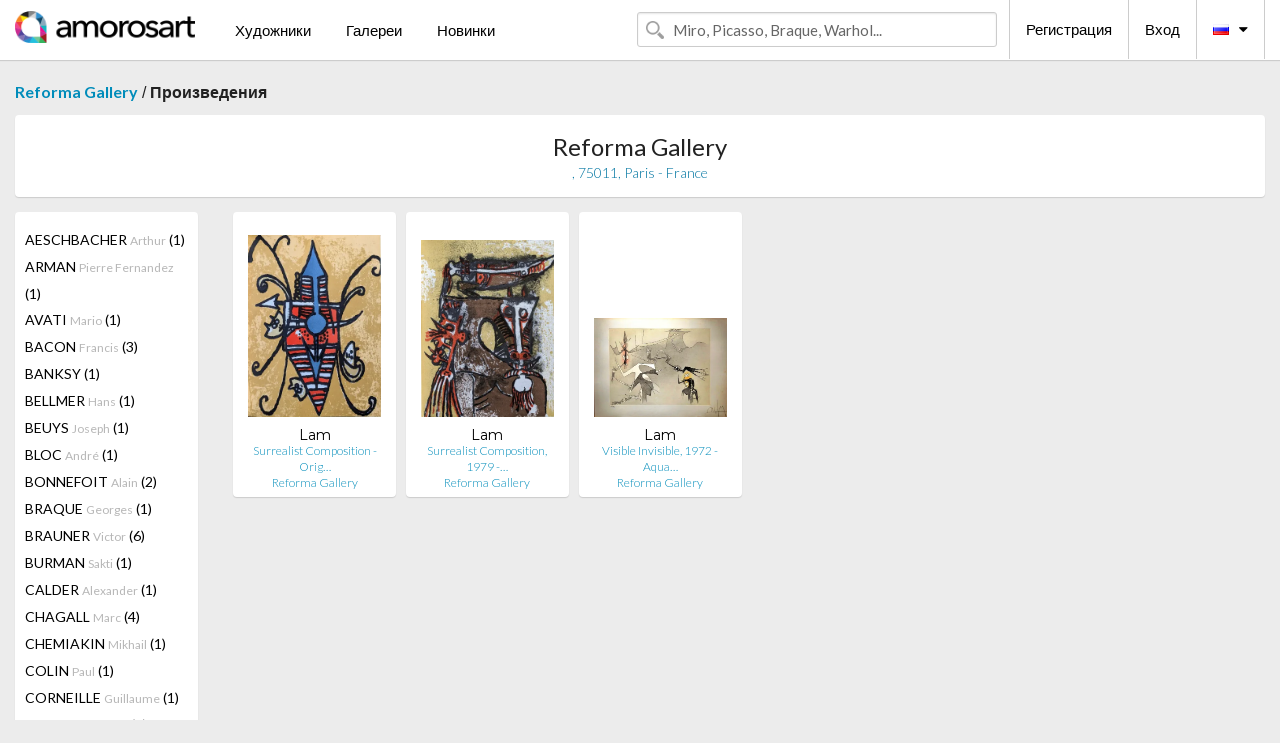

--- FILE ---
content_type: text/html; charset=UTF-8
request_url: https://ru.amorosart.com/gallery-artist-reforma_gallery-lam-1825-697-1.html
body_size: 4293
content:
<!doctype html>
<html class="no-js" lang="fr">
    <head>
        <meta charset="utf-8"/>
        <meta name="viewport" content="width=device-width, initial-scale=1.0" />
                <title>Произведения от Wifredo Lam Предлагаемые (кем) Reforma Gallery на портале Amorosart</title>
                        <meta name="description" content="Reforma Gallery представляет на Amorosart оригинальные эстампы, или гравюры от Wifredo Lam" />
                        <meta name="keywords" content="Reforma Gallery, Литографии, Эстампы, Современные афиши, Гравюры, Иллюстрированные книги, произведение в продаже от Lam" />
                <link rel="shortcut icon" type="image/x-icon" href="favicon.ico" />
        <link rel="icon" type="image/png" href="favicon.png" />
        <!-- css start -->
        <link href="https://fonts.googleapis.com/css?family=Lato:400,400italic,700,300,300italic,700italic,900,100,100italic,900italic" rel="stylesheet" type="text/css" />
        <link href="https://fonts.googleapis.com/css?family=Montserrat:400,700" rel="stylesheet" type="text/css" />
                        <link href="https://ru.amorosart.com/build/page.min.css?v=1765417526" rel="stylesheet" type="text/css" />
                        <!-- css end -->
    </head>
    <body>
        <!-- header start -->
<!-- Google tag (gtag.js) -->
<script async src="https://www.googletagmanager.com/gtag/js?id=G-WCER4H6RP1"></script>
<script>
  window.dataLayer = window.dataLayer || [];
  function gtag(){dataLayer.push(arguments);}
  gtag('js', new Date());

  gtag('config', 'G-WCER4H6RP1');
  gtag('config', 'G-0TEP2XJ4KL');
</script>
<div class="top-bar">
    <div class="row">
        <div class="top-bar-left">
            <ul class="headerLeft">
                <li>
                    <a  href="https://ru.amorosart.com/"><img class="header-logo" src="https://ru.amorosart.com/assets/images/logoAmorosart.png" width="180"></a>
                </li>
                <a class="show-for-small-only" href="javascript:void();" onclick="$('.menu-mobile').slideToggle(200);"><i class="button-menu-mobile fa fa-bars noir s32"></i></a>
                <div class="header-search-mobile show-for-small-only">
                    <form>
                            <div class="column">
                                <input id="search-mobile" type="text" class="search-mobile s16 mag-search fontLato noir radius" placeholder="Miro, Picasso, Braque, Warhol..." data-source="https://ru.amorosart.com/search.html" data-gallery="Галереи" data-artist="Художники" data-artwork="Произведения" />
                            </div>
                    </form>
                </div>
                <li>
                    <ul class="menu s15 fontLato noir hide-for-small-only">
                        <li><a href="https://ru.amorosart.com/modern-contemporary-artists.html">Художники</a></li>
                        <li><a href="https://ru.amorosart.com/galleries-original-prints.html">Галереи</a></li>
                        <li><a href="https://ru.amorosart.com/prints-lithographs.html">Новинки</a></li>
                    </ul>
                </li>
            </ul>
        </div>
        <div class="top-bar-right">
            <ul class="headerRight hide-for-small-only">  
                <li class="header-search">
                    <form>
                        <div class="row collapse postfix-round">
                            <div class="columns">
                                <input id="search" type="text" class="s15 fontLato noir radius mag-search" placeholder="Miro, Picasso, Braque, Warhol..."  data-source="https://ru.amorosart.com/search.html" data-gallery="Галереи" data-artist="Художники" data-artwork="Произведения" />
                            </div>
                        </div>
                    </form>
                </li>
                <li class="header-links">
                    <ul class="menu s15 fontLato noir">
                        <li><a href="https://ru.amorosart.com/signup.html">Регистрация</a></li><li><a href="https://ru.amorosart.com/signin.html">Вход</a></li><li><a id="bt-flags" href="#" onclick="$('#other-flags').slideToggle(100);"><i class="famfamfam-flags ru mr10"></i><i class="fa fa-caret-down"></i></a>
                            <ul id="other-flags" class="fontLato s14">
                                                                                                <li><a href="https://www.amorosart.com/"><i class="famfamfam-flags fr mr5"></i></a></li>
                                                                                                                                <li><a href="https://en.amorosart.com/"><i class="famfamfam-flags en mr5"></i></a></li>
                                                                                                                                <li><a href="https://es.amorosart.com/"><i class="famfamfam-flags es mr5"></i></a></li>
                                                                                                                                <li><a href="https://it.amorosart.com/"><i class="famfamfam-flags it mr5"></i></a></li>
                                                                                                                                <li><a href="https://de.amorosart.com/"><i class="famfamfam-flags de mr5"></i></a></li>
                                                                                                                                <li><a href="https://nl.amorosart.com/"><i class="famfamfam-flags nl mr5"></i></a></li>
                                                                                                                                <li><a href="https://pt.amorosart.com/"><i class="famfamfam-flags pt mr5"></i></a></li>
                                                                                                                                <li><a href="https://cn.amorosart.com/"><i class="famfamfam-flags cn mr5"></i></a></li>
                                                                                                                                <li><a href="https://jp.amorosart.com/"><i class="famfamfam-flags jp mr5"></i></a></li>
                                                                                                                                                            </ul>
                        </li>
                    </ul>
                </li>
            </ul>
        </div>
    </div>
</div>
<div class="menu-mobile" style="display:none">
    <a href="https://ru.amorosart.com/modern-contemporary-artists.html" class="fontLato">Художники</a>
    <a href="https://ru.amorosart.com/galleries-original-prints.html" class="fontLato">Галереи</a>
    <a href="https://ru.amorosart.com/prints-lithographs.html" class="fontLato">Новинки</a>
    <a href="https://ru.amorosart.com/signup.html" class="fontLato noir">Регистрация</a>
    <a href="https://ru.amorosart.com/signin.html" class="fontLato noir">Вход</a>
</div>
<div class="espace20"></div>
<!-- header end -->
        <!-- page start -->
<div class="row prints">
    <div class="column">
        <span class="fontLatoBold s16"><a href="https://ru.amorosart.com/gallery-prints-reforma_gallery-1825.html">Reforma Gallery</a></span> / 
        <span class="fontLatoBold s16" style="display:inline-block">Произведения</span>
    </div>
</div>
<div class="espace10"></div>
<div class="row prints artworks-detail">
    <div class="column">
        <div class="columns bgBlanc p15 alignC l22">
            <h1 class="fontLato s24">Reforma Gallery</h1>
            <h2 class="fontLatoLight s14 bleu"> ,  75011, Paris - France</h2>
        </div>
    </div>
</div>
<div class="espace15"></div>
<div class="row prints">
    <div class="column large-2 medium-3 mb15">
        <div class="columns bgBlanc p15 gallery-artist-menu">
                            <a href="https://ru.amorosart.com/gallery-artist-reforma_gallery-aeschbacher-1825-2998-1.html" class="columns medium-12 small-6 fontLato s14 noir l26 ">AESCHBACHER <span class="s12 grisC">Arthur</span> (1)</a>
                            <a href="https://ru.amorosart.com/gallery-artist-reforma_gallery-arman-1825-36-1.html" class="columns medium-12 small-6 fontLato s14 noir l26 ">ARMAN <span class="s12 grisC">Pierre Fernandez</span> (1)</a>
                            <a href="https://ru.amorosart.com/gallery-artist-reforma_gallery-avati-1825-52-1.html" class="columns medium-12 small-6 fontLato s14 noir l26 ">AVATI <span class="s12 grisC">Mario</span> (1)</a>
                            <a href="https://ru.amorosart.com/gallery-artist-reforma_gallery-bacon-1825-57-1.html" class="columns medium-12 small-6 fontLato s14 noir l26 ">BACON <span class="s12 grisC">Francis</span> (3)</a>
                            <a href="https://ru.amorosart.com/gallery-artist-reforma_gallery-banksy-1825-66-1.html" class="columns medium-12 small-6 fontLato s14 noir l26 ">BANKSY <span class="s12 grisC"></span> (1)</a>
                            <a href="https://ru.amorosart.com/gallery-artist-reforma_gallery-bellmer-1825-99-1.html" class="columns medium-12 small-6 fontLato s14 noir l26 ">BELLMER <span class="s12 grisC">Hans</span> (1)</a>
                            <a href="https://ru.amorosart.com/gallery-artist-reforma_gallery-beuys-1825-112-1.html" class="columns medium-12 small-6 fontLato s14 noir l26 ">BEUYS <span class="s12 grisC">Joseph</span> (1)</a>
                            <a href="https://ru.amorosart.com/gallery-artist-reforma_gallery-bloc-1825-3592-1.html" class="columns medium-12 small-6 fontLato s14 noir l26 ">BLOC <span class="s12 grisC">André</span> (1)</a>
                            <a href="https://ru.amorosart.com/gallery-artist-reforma_gallery-bonnefoit-1825-2858-1.html" class="columns medium-12 small-6 fontLato s14 noir l26 ">BONNEFOIT <span class="s12 grisC">Alain</span> (2)</a>
                            <a href="https://ru.amorosart.com/gallery-artist-reforma_gallery-braque-1825-152-1.html" class="columns medium-12 small-6 fontLato s14 noir l26 ">BRAQUE <span class="s12 grisC">Georges</span> (1)</a>
                            <a href="https://ru.amorosart.com/gallery-artist-reforma_gallery-brauner-1825-1352-1.html" class="columns medium-12 small-6 fontLato s14 noir l26 ">BRAUNER <span class="s12 grisC">Victor</span> (6)</a>
                            <a href="https://ru.amorosart.com/gallery-artist-reforma_gallery-burman-1825-3074-1.html" class="columns medium-12 small-6 fontLato s14 noir l26 ">BURMAN <span class="s12 grisC">Sakti</span> (1)</a>
                            <a href="https://ru.amorosart.com/gallery-artist-reforma_gallery-calder-1825-189-1.html" class="columns medium-12 small-6 fontLato s14 noir l26 ">CALDER <span class="s12 grisC">Alexander</span> (1)</a>
                            <a href="https://ru.amorosart.com/gallery-artist-reforma_gallery-chagall-1825-218-1.html" class="columns medium-12 small-6 fontLato s14 noir l26 ">CHAGALL <span class="s12 grisC">Marc</span> (4)</a>
                            <a href="https://ru.amorosart.com/gallery-artist-reforma_gallery-chemiakin-1825-228-1.html" class="columns medium-12 small-6 fontLato s14 noir l26 ">CHEMIAKIN <span class="s12 grisC">Mikhail</span> (1)</a>
                            <a href="https://ru.amorosart.com/gallery-artist-reforma_gallery-colin-1825-2945-1.html" class="columns medium-12 small-6 fontLato s14 noir l26 ">COLIN <span class="s12 grisC">Paul</span> (1)</a>
                            <a href="https://ru.amorosart.com/gallery-artist-reforma_gallery-corneille-1825-271-1.html" class="columns medium-12 small-6 fontLato s14 noir l26 ">CORNEILLE <span class="s12 grisC">Guillaume</span> (1)</a>
                            <a href="https://ru.amorosart.com/gallery-artist-reforma_gallery-courtin-1825-1591-1.html" class="columns medium-12 small-6 fontLato s14 noir l26 ">COURTIN <span class="s12 grisC">Pierre</span> (1)</a>
                            <a href="https://ru.amorosart.com/gallery-artist-reforma_gallery-dali-1825-291-1.html" class="columns medium-12 small-6 fontLato s14 noir l26 ">DALI <span class="s12 grisC">Salvador</span> (10)</a>
                            <a href="https://ru.amorosart.com/gallery-artist-reforma_gallery-de_saint_phalle-1825-305-1.html" class="columns medium-12 small-6 fontLato s14 noir l26 ">DE SAINT PHALLE <span class="s12 grisC">Niki</span> (1)</a>
                            <a href="https://ru.amorosart.com/gallery-artist-reforma_gallery-defossez-1825-3348-1.html" class="columns medium-12 small-6 fontLato s14 noir l26 ">DEFOSSEZ <span class="s12 grisC">Alfred</span> (1)</a>
                            <a href="https://ru.amorosart.com/gallery-artist-reforma_gallery-delacroix-1825-3712-1.html" class="columns medium-12 small-6 fontLato s14 noir l26 ">DELACROIX <span class="s12 grisC">Eugène</span> (1)</a>
                            <a href="https://ru.amorosart.com/gallery-artist-reforma_gallery-delaunay-1825-319-1.html" class="columns medium-12 small-6 fontLato s14 noir l26 ">DELAUNAY <span class="s12 grisC">Sonia</span> (1)</a>
                            <a href="https://ru.amorosart.com/gallery-artist-reforma_gallery-dorny-1825-350-1.html" class="columns medium-12 small-6 fontLato s14 noir l26 ">DORNY <span class="s12 grisC">Bertrand</span> (1)</a>
                            <a href="https://ru.amorosart.com/gallery-artist-reforma_gallery-dubuffet-1825-359-1.html" class="columns medium-12 small-6 fontLato s14 noir l26 ">DUBUFFET <span class="s12 grisC">Jean</span> (1)</a>
                            <a href="https://ru.amorosart.com/gallery-artist-reforma_gallery-ernst-1825-381-1.html" class="columns medium-12 small-6 fontLato s14 noir l26 ">ERNST <span class="s12 grisC">Max</span> (1)</a>
                            <a href="https://ru.amorosart.com/gallery-artist-reforma_gallery-fix-masseau-1825-3136-1.html" class="columns medium-12 small-6 fontLato s14 noir l26 ">FIX-MASSEAU <span class="s12 grisC">Pierre</span> (2)</a>
                            <a href="https://ru.amorosart.com/gallery-artist-reforma_gallery-francis-1825-433-1.html" class="columns medium-12 small-6 fontLato s14 noir l26 ">FRANCIS <span class="s12 grisC">Sam</span> (1)</a>
                            <a href="https://ru.amorosart.com/gallery-artist-reforma_gallery-gantner-1825-2772-1.html" class="columns medium-12 small-6 fontLato s14 noir l26 ">GANTNER <span class="s12 grisC">Bernard</span> (1)</a>
                            <a href="https://ru.amorosart.com/gallery-artist-reforma_gallery-garache-1825-2043-1.html" class="columns medium-12 small-6 fontLato s14 noir l26 ">GARACHE <span class="s12 grisC">Claude</span> (1)</a>
                            <a href="https://ru.amorosart.com/gallery-artist-reforma_gallery-hajdu-1825-2527-1.html" class="columns medium-12 small-6 fontLato s14 noir l26 ">HAJDU <span class="s12 grisC">Etienne</span> (2)</a>
                            <a href="https://ru.amorosart.com/gallery-artist-reforma_gallery-hasegawa-1825-2375-1.html" class="columns medium-12 small-6 fontLato s14 noir l26 ">HASEGAWA <span class="s12 grisC">Shoichi</span> (2)</a>
                            <a href="https://ru.amorosart.com/gallery-artist-reforma_gallery-herold-1825-1529-1.html" class="columns medium-12 small-6 fontLato s14 noir l26 ">HEROLD <span class="s12 grisC">Jacques</span> (1)</a>
                            <a href="https://ru.amorosart.com/gallery-artist-reforma_gallery-ionesco-1825-1778-1.html" class="columns medium-12 small-6 fontLato s14 noir l26 ">IONESCO <span class="s12 grisC">Eugene</span> (1)</a>
                            <a href="https://ru.amorosart.com/gallery-artist-reforma_gallery-isou-1825-3017-1.html" class="columns medium-12 small-6 fontLato s14 noir l26 ">ISOU <span class="s12 grisC">Isidore</span> (2)</a>
                            <a href="https://ru.amorosart.com/gallery-artist-reforma_gallery-jenkins-1825-614-1.html" class="columns medium-12 small-6 fontLato s14 noir l26 ">JENKINS <span class="s12 grisC">Paul</span> (1)</a>
                            <a href="https://ru.amorosart.com/gallery-artist-reforma_gallery-kasimir-1825-2230-1.html" class="columns medium-12 small-6 fontLato s14 noir l26 ">KASIMIR <span class="s12 grisC">Luigi</span> (1)</a>
                            <a href="https://ru.amorosart.com/gallery-artist-reforma_gallery-klasen-1825-1520-1.html" class="columns medium-12 small-6 fontLato s14 noir l26 ">KLASEN <span class="s12 grisC">Peter</span> (1)</a>
                            <a href="https://ru.amorosart.com/gallery-artist-reforma_gallery-lam-1825-697-1.html" class="columns medium-12 small-6 fontLato s14 noir l26 current">LAM <span class="s12 grisC">Wifredo</span> (3)</a>
                            <a href="https://ru.amorosart.com/gallery-artist-reforma_gallery-lardera-1825-3094-1.html" class="columns medium-12 small-6 fontLato s14 noir l26 ">LARDERA <span class="s12 grisC">Berto</span> (1)</a>
                            <a href="https://ru.amorosart.com/gallery-artist-reforma_gallery-lavater-1825-2282-1.html" class="columns medium-12 small-6 fontLato s14 noir l26 ">LAVATER <span class="s12 grisC">Warja</span> (1)</a>
                            <a href="https://ru.amorosart.com/gallery-artist-reforma_gallery-le_kinff-1825-3331-1.html" class="columns medium-12 small-6 fontLato s14 noir l26 ">LE KINFF <span class="s12 grisC">Linda</span> (1)</a>
                            <a href="https://ru.amorosart.com/gallery-artist-reforma_gallery-lindner-1825-742-1.html" class="columns medium-12 small-6 fontLato s14 noir l26 ">LINDNER <span class="s12 grisC">Richard</span> (1)</a>
                            <a href="https://ru.amorosart.com/gallery-artist-reforma_gallery-lionel-1825-3387-1.html" class="columns medium-12 small-6 fontLato s14 noir l26 ">LIONEL <span class="s12 grisC"></span> (1)</a>
                            <a href="https://ru.amorosart.com/gallery-artist-reforma_gallery-marini-1825-787-1.html" class="columns medium-12 small-6 fontLato s14 noir l26 ">MARINI <span class="s12 grisC">Marino</span> (1)</a>
                            <a href="https://ru.amorosart.com/gallery-artist-reforma_gallery-mathieu-1825-1431-1.html" class="columns medium-12 small-6 fontLato s14 noir l26 ">MATHIEU <span class="s12 grisC">Georges</span> (4)</a>
                            <a href="https://ru.amorosart.com/gallery-artist-reforma_gallery-matisse-1825-801-1.html" class="columns medium-12 small-6 fontLato s14 noir l26 ">MATISSE <span class="s12 grisC">Henri</span> (2)</a>
                            <a href="https://ru.amorosart.com/gallery-artist-reforma_gallery-minaux-1825-1476-1.html" class="columns medium-12 small-6 fontLato s14 noir l26 ">MINAUX <span class="s12 grisC">André</span> (1)</a>
                            <a href="https://ru.amorosart.com/gallery-artist-reforma_gallery-miró-1825-840-1.html" class="columns medium-12 small-6 fontLato s14 noir l26 ">MIRÓ <span class="s12 grisC">Joan</span> (6)</a>
                            <a href="https://ru.amorosart.com/gallery-artist-reforma_gallery-misstic-1825-2617-1.html" class="columns medium-12 small-6 fontLato s14 noir l26 ">MISS.TIC <span class="s12 grisC"></span> (1)</a>
                            <a href="https://ru.amorosart.com/gallery-artist-reforma_gallery-moore-1825-846-1.html" class="columns medium-12 small-6 fontLato s14 noir l26 ">MOORE <span class="s12 grisC">Henry</span> (1)</a>
                            <a href="https://ru.amorosart.com/gallery-artist-reforma_gallery-moretti-1825-3073-1.html" class="columns medium-12 small-6 fontLato s14 noir l26 ">MORETTI <span class="s12 grisC">Raymond</span> (2)</a>
                            <a href="https://ru.amorosart.com/gallery-artist-reforma_gallery-mr-1825-3559-1.html" class="columns medium-12 small-6 fontLato s14 noir l26 ">MR. <span class="s12 grisC"></span> (1)</a>
                            <a href="https://ru.amorosart.com/gallery-artist-reforma_gallery-palazuelo-1825-921-1.html" class="columns medium-12 small-6 fontLato s14 noir l26 ">PALAZUELO <span class="s12 grisC">Pablo</span> (1)</a>
                            <a href="https://ru.amorosart.com/gallery-artist-reforma_gallery-papart-1825-925-1.html" class="columns medium-12 small-6 fontLato s14 noir l26 ">PAPART <span class="s12 grisC">Max</span> (1)</a>
                            <a href="https://ru.amorosart.com/gallery-artist-reforma_gallery-pascin-1825-930-1.html" class="columns medium-12 small-6 fontLato s14 noir l26 ">PASCIN <span class="s12 grisC">Jules</span> (1)</a>
                            <a href="https://ru.amorosart.com/gallery-artist-reforma_gallery-pérahim-1825-5643-1.html" class="columns medium-12 small-6 fontLato s14 noir l26 ">PÉRAHIM <span class="s12 grisC">Jules</span> (1)</a>
                            <a href="https://ru.amorosart.com/gallery-artist-reforma_gallery-picasso-1825-957-1.html" class="columns medium-12 small-6 fontLato s14 noir l26 ">PICASSO <span class="s12 grisC">Pablo</span> (14)</a>
                            <a href="https://ru.amorosart.com/gallery-artist-reforma_gallery-ray-1825-1394-1.html" class="columns medium-12 small-6 fontLato s14 noir l26 ">RAY <span class="s12 grisC">Man</span> (1)</a>
                            <a href="https://ru.amorosart.com/gallery-artist-reforma_gallery-rodin-1825-2299-1.html" class="columns medium-12 small-6 fontLato s14 noir l26 ">RODIN <span class="s12 grisC">Auguste</span> (4)</a>
                            <a href="https://ru.amorosart.com/gallery-artist-reforma_gallery-severini-1825-1105-1.html" class="columns medium-12 small-6 fontLato s14 noir l26 ">SEVERINI <span class="s12 grisC">Gino</span> (1)</a>
                            <a href="https://ru.amorosart.com/gallery-artist-reforma_gallery-singier-1825-1128-1.html" class="columns medium-12 small-6 fontLato s14 noir l26 ">SINGIER <span class="s12 grisC">Gustave</span> (1)</a>
                            <a href="https://ru.amorosart.com/gallery-artist-reforma_gallery-spoerri-1825-2250-1.html" class="columns medium-12 small-6 fontLato s14 noir l26 ">SPOERRI <span class="s12 grisC">Daniel</span> (1)</a>
                            <a href="https://ru.amorosart.com/gallery-artist-reforma_gallery-steinberg-1825-1159-1.html" class="columns medium-12 small-6 fontLato s14 noir l26 ">STEINBERG <span class="s12 grisC">Saul</span> (4)</a>
                            <a href="https://ru.amorosart.com/gallery-artist-reforma_gallery-terechkovich-1825-1626-1.html" class="columns medium-12 small-6 fontLato s14 noir l26 ">TERECHKOVICH <span class="s12 grisC">Konstantin</span> (1)</a>
                            <a href="https://ru.amorosart.com/gallery-artist-reforma_gallery-twombly-1825-1230-1.html" class="columns medium-12 small-6 fontLato s14 noir l26 ">TWOMBLY <span class="s12 grisC">Cy</span> (1)</a>
                            <a href="https://ru.amorosart.com/gallery-artist-reforma_gallery-tzara-1825-2189-1.html" class="columns medium-12 small-6 fontLato s14 noir l26 ">TZARA <span class="s12 grisC">Tristan</span> (1)</a>
                            <a href="https://ru.amorosart.com/gallery-artist-reforma_gallery-unknown-1825-5210-1.html" class="columns medium-12 small-6 fontLato s14 noir l26 ">UNKNOWN <span class="s12 grisC">Artist</span> (9)</a>
                            <a href="https://ru.amorosart.com/gallery-artist-reforma_gallery-van_gogh-1825-1247-1.html" class="columns medium-12 small-6 fontLato s14 noir l26 ">VAN GOGH <span class="s12 grisC">Vincent</span> (1)</a>
                            <a href="https://ru.amorosart.com/gallery-artist-reforma_gallery-van_velde-1825-1250-1.html" class="columns medium-12 small-6 fontLato s14 noir l26 ">VAN VELDE <span class="s12 grisC">Bram</span> (1)</a>
                            <a href="https://ru.amorosart.com/gallery-artist-reforma_gallery-vasarely-1825-1252-1.html" class="columns medium-12 small-6 fontLato s14 noir l26 ">VASARELY <span class="s12 grisC">Victor</span> (10)</a>
                            <a href="https://ru.amorosart.com/gallery-artist-reforma_gallery-villon-1825-1262-1.html" class="columns medium-12 small-6 fontLato s14 noir l26 ">VILLON <span class="s12 grisC">Jacques</span> (1)</a>
                            <a href="https://ru.amorosart.com/gallery-artist-reforma_gallery-vlaminck-1825-1265-1.html" class="columns medium-12 small-6 fontLato s14 noir l26 ">VLAMINCK <span class="s12 grisC">Maurice De</span> (2)</a>
                            <a href="https://ru.amorosart.com/gallery-artist-reforma_gallery-zao-1825-1316-1.html" class="columns medium-12 small-6 fontLato s14 noir l26 ">ZAO <span class="s12 grisC">Wou-Ki</span> (1)</a>
                    </div>
    </div>
    <div class="column large-10 medium-9">
        <div class="row">
                                    <div class="colonnePrint columns large-2 medium-3 small-6 end alignC">
                <div class="boxPrint">
                                        <p class="alignPrints">
                        <a href="https://ru.amorosart.com/artwork-lam-surrealist_composition_-_original_lithograph_1979-127824.html" title="Литография Lam - Surrealist Composition -  Original Lithograph, 1979" class="lienPrints"><img class="borderPrints printsPlacement" src="https://ru.amorosart.com/img/artworks/lam-surrealist-composition-original-lithograph-1979-127824-450x450.webp" width="160" alt="Литография Lam - Surrealist Composition -  Original Lithograph, 1979" /></a></p>
                    <ul class="artisteOeuvreInfo">
                        <li class="fontMont s14 noir">Lam</li>
                        <li class="fontLatoLight s12 noir"><a href="https://ru.amorosart.com/artwork-lam-surrealist_composition_-_original_lithograph_1979-127824.html">Surrealist Composition -  Orig&hellip;</a></li>
                        <li class="fontLatoLight s12 bleu"><a href="https://ru.amorosart.com/gallery-prints-reforma_gallery-1825.html">Reforma Gallery</a></li>
                    </ul>
                </div>
            </div>
                        <div class="colonnePrint columns large-2 medium-3 small-6 end alignC">
                <div class="boxPrint">
                                        <p class="alignPrints">
                        <a href="https://ru.amorosart.com/artwork-lam-surrealist_composition_1979_-_lithograph_for_xx_siecle-127728.html" title="Литография Lam - Surrealist Composition, 1979 - Lithograph for XX siecle" class="lienPrints"><img class="borderPrints printsPlacement" src="https://ru.amorosart.com/img/artworks/lam-surrealist-composition-1979-lithograph-for-xx-siecle-127728-450x450.webp" width="160" alt="Литография Lam - Surrealist Composition, 1979 - Lithograph for XX siecle" /></a></p>
                    <ul class="artisteOeuvreInfo">
                        <li class="fontMont s14 noir">Lam</li>
                        <li class="fontLatoLight s12 noir"><a href="https://ru.amorosart.com/artwork-lam-surrealist_composition_1979_-_lithograph_for_xx_siecle-127728.html">Surrealist Composition, 1979 -&hellip;</a></li>
                        <li class="fontLatoLight s12 bleu"><a href="https://ru.amorosart.com/gallery-prints-reforma_gallery-1825.html">Reforma Gallery</a></li>
                    </ul>
                </div>
            </div>
                        <div class="colonnePrint columns large-2 medium-3 small-6 end alignC">
                <div class="boxPrint">
                                        <p class="alignPrints">
                        <a href="https://ru.amorosart.com/artwork-lam-visible_invisible_1972_-_aquatint_and_erching_hand_signed-125077.html" title="Офорт И Аквитанта Lam - Visible Invisible, 1972 - Aquatint and Erching, Hand signed!" class="lienPrints"><img class="borderPrints printsPlacement" src="https://ru.amorosart.com/img/artworks/lam-visible-invisible-1972-aquatint-and-erching-hand-signed-125077-450x450.webp" width="160" alt="Офорт И Аквитанта Lam - Visible Invisible, 1972 - Aquatint and Erching, Hand signed!" /></a></p>
                    <ul class="artisteOeuvreInfo">
                        <li class="fontMont s14 noir">Lam</li>
                        <li class="fontLatoLight s12 noir"><a href="https://ru.amorosart.com/artwork-lam-visible_invisible_1972_-_aquatint_and_erching_hand_signed-125077.html">Visible Invisible, 1972 - Aqua&hellip;</a></li>
                        <li class="fontLatoLight s12 bleu"><a href="https://ru.amorosart.com/gallery-prints-reforma_gallery-1825.html">Reforma Gallery</a></li>
                    </ul>
                </div>
            </div>
                                </div>
        <div class="column fontLato s12">
                    </div>
    </div>
</div>
<!-- page end -->        <!-- footer start -->
<div class="espace40"></div>
<div class="pied">
    <div class="row">
        <div class="columns s12 fontLatoLight s12 l120 blanc alignC">Copyright Amorosart 2008 - 2025 - CNIL n° : 1301442 - <a href="https://ru.amorosart.com/glossary-prints.html">Глоссарий</a> - <a href="https://ru.amorosart.com/faq-prints.html">Вопросы и ответы</a></div>
    </div>
</div>
<!-- footer end -->        <!-- js start -->
                        <script src="https://ru.amorosart.com/build/page.min.js?v=1765417526" ></script>
                        <script>
            $(document).foundation();
        </script>
        <!-- js end -->
    </body>
</html>
